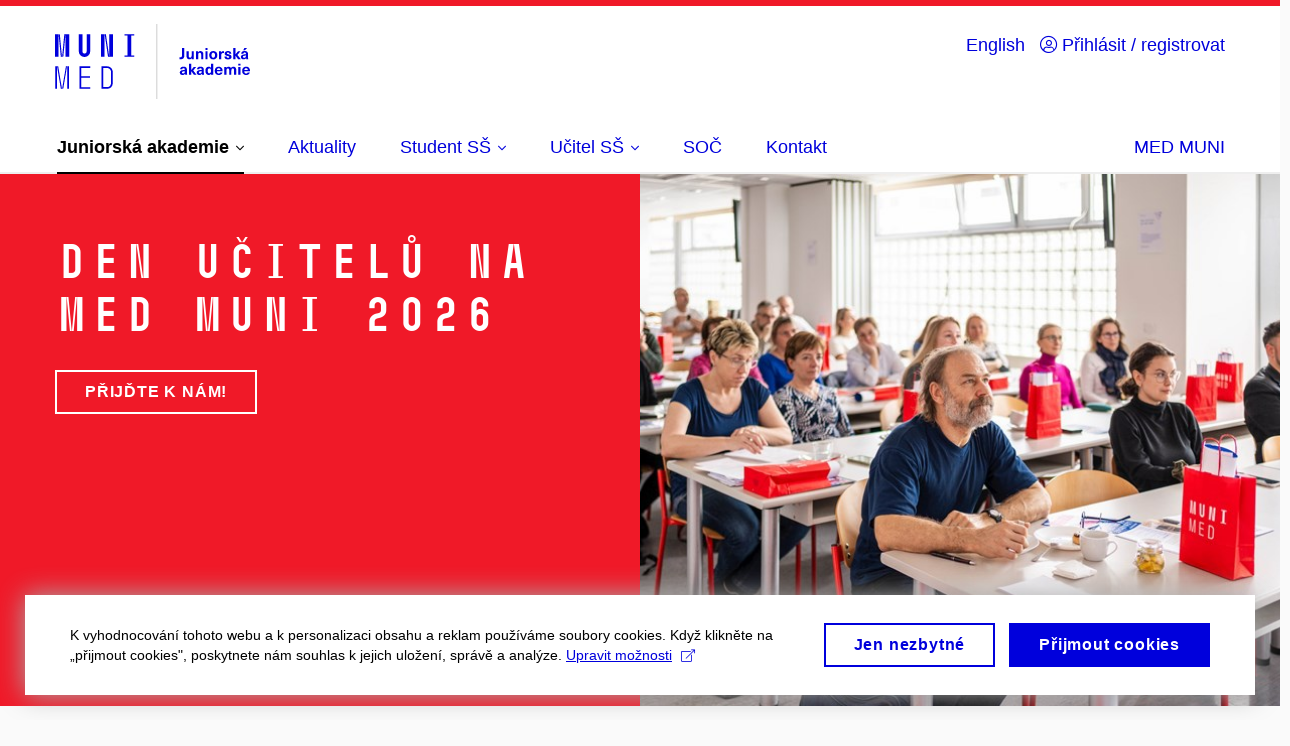

--- FILE ---
content_type: text/html; charset=utf-8
request_url: https://www.med.muni.cz/akademie
body_size: 16339
content:


<!doctype html>
<!--[if lte IE 9]>    <html lang="cs" class="old-browser no-js no-touch"> <![endif]-->
<!--[if IE 9 ]>    <html lang="cs" class="ie9 no-js no-touch"> <![endif]-->
<!--[if (gt IE 9)|!(IE)]><!-->
<html class="no-js" lang="cs">
<!--<![endif]-->
<head>
    

<meta charset="utf-8" />
<meta name="viewport" content="width=device-width, initial-scale=1.0">

    <meta name="robots" content="index, follow">

<title>Juniorská akademie | MED MUNI</title>

<meta name="twitter:site" content="@muni_cz">
<meta name="twitter:card" content="summary">

    <meta name="author" content="Masarykova univerzita" />
    <meta name="description" content="Vedení SOČ, prezenční i online kurzy ze světa medicíny a další akce pro středoškoláky a učitele SŠ. Pojďte se vzdělávat s Juniorskou akademií LF MU!" />
    <meta name="keywords" content="Lékařská fakulta bez přijímaček. Univerzita. Lékařská fakulta. Jak se stát lékařem. Podmínky přijetí na Lékařskou fakultu MU. LF MU. Univerzita MUNI." />
    <meta name="twitter:title" content="Juniorská akademie | Juniorská akademie | MED MUNI" />
    <meta property="og:title" content="Juniorská akademie | Juniorská akademie | MED MUNI" />
    <meta name="twitter:description" content="Vedení SOČ, prezenční i online kurzy ze světa medicíny a další akce pro středoškoláky a učitele SŠ. Pojďte se vzdělávat s Juniorskou akademií LF MU!" />
    <meta property="og:description" content="Vedení SOČ, prezenční i online kurzy ze světa medicíny a další akce pro středoškoláky a učitele SŠ. Pojďte se vzdělávat s Juniorskou akademií LF MU!" />
    <meta property="og:image" content="https://cdn.muni.cz/media/3796963/dsc06183.jpg?upscale=false&width=1200" />
    <meta name="twitter:image" content="https://cdn.muni.cz/media/3796963/dsc06183.jpg?upscale=false&width=1200" />
    <meta property="og:url" content="https://www.med.muni.cz/akademie/" />
    <meta property="og:site_name" content="Juniorská akademie | MED MUNI" />


            <link rel="stylesheet" type="text/css" href="https://cdn.muni.cz/css/MuniWeb/MuniWeb_LF/style.476f04f3b145a8ffbb98.css" />
<script type="text/javascript" nonce="2402ad9f-582c-4c58-a732-89dc46a04668">/*! For license information please see muniweb-critical.f2b8e652ef8f9f2a5db3.js.LICENSE.txt */
!function(){function e(n){return e="function"==typeof Symbol&&"symbol"==typeof Symbol.iterator?function(e){return typeof e}:function(e){return e&&"function"==typeof Symbol&&e.constructor===Symbol&&e!==Symbol.prototype?"symbol":typeof e},e(n)}!function(n,t){function o(n,t){return e(n)===t}function i(){return"function"!=typeof t.createElement?t.createElement(arguments[0]):u?t.createElementNS.call(t,"http://www.w3.org/2000/svg",arguments[0]):t.createElement.apply(t,arguments)}function a(){var e=t.body;return e||((e=i(u?"svg":"body")).fake=!0),e}var s=[],c=[],r={_version:"3.3.1",_config:{classPrefix:"",enableClasses:!0,enableJSClass:!0,usePrefixes:!0},_q:[],on:function(e,n){var t=this;setTimeout((function(){n(t[e])}),0)},addTest:function(e,n,t){c.push({name:e,fn:n,options:t})},addAsyncTest:function(e){c.push({name:null,fn:e})}},l=function(){};l.prototype=r,l=new l;var d=t.documentElement,u="svg"===d.nodeName.toLowerCase(),f=r._config.usePrefixes?" -webkit- -moz- -o- -ms- ".split(" "):["",""];r._prefixes=f;var m=r.testStyles=function(e,n,o,s){var c,r,l,u,f="modernizr",m=i("div"),p=a();if(parseInt(o,10))for(;o--;)(l=i("div")).id=s?s[o]:f+(o+1),m.appendChild(l);return(c=i("style")).type="text/css",c.id="s"+f,(p.fake?p:m).appendChild(c),p.appendChild(m),c.styleSheet?c.styleSheet.cssText=e:c.appendChild(t.createTextNode(e)),m.id=f,p.fake&&(p.style.background="",p.style.overflow="hidden",u=d.style.overflow,d.style.overflow="hidden",d.appendChild(p)),r=n(m,e),p.fake?(p.parentNode.removeChild(p),d.style.overflow=u,d.offsetHeight):m.parentNode.removeChild(m),!!r};l.addTest("touch",(function(){var e;if("ontouchstart"in n||n.DocumentTouch&&t instanceof DocumentTouch)e=!0;else{var o=["@media (",f.join("touch-enabled),("),"heartz",")","{#modernizr{top:9px;position:absolute}}"].join("");m(o,(function(n){e=9===n.offsetTop}))}return e})),function(){var e,n,t,i,a,r;for(var d in c)if(c.hasOwnProperty(d)){if(e=[],(n=c[d]).name&&(e.push(n.name.toLowerCase()),n.options&&n.options.aliases&&n.options.aliases.length))for(t=0;t<n.options.aliases.length;t++)e.push(n.options.aliases[t].toLowerCase());for(i=o(n.fn,"function")?n.fn():n.fn,a=0;a<e.length;a++)1===(r=e[a].split(".")).length?l[r[0]]=i:(!l[r[0]]||l[r[0]]instanceof Boolean||(l[r[0]]=new Boolean(l[r[0]])),l[r[0]][r[1]]=i),s.push((i?"":"no-")+r.join("-"))}}(),function(e){var n=d.className,t=l._config.classPrefix||"";if(u&&(n=n.baseVal),l._config.enableJSClass){var o=new RegExp("(^|\\s)"+t+"no-js(\\s|$)");n=n.replace(o,"$1"+t+"js$2")}l._config.enableClasses&&(n+=" "+t+e.join(" "+t),u?d.className.baseVal=n:d.className=n)}(s),delete r.addTest,delete r.addAsyncTest;for(var p=0;p<l._q.length;p++)l._q[p]();n.Modernizr=l}(window,document),(navigator.maxTouchPoints>0||navigator.msMaxTouchPoints>0)&&(document.documentElement.className=document.documentElement.className.replace("no-touch","touch"))}(),function(e){e.oneTimeEvent=function(e,n,t){(t=t||document).addEventListener(e,(function t(o){return document.removeEventListener(e,t),n(o)}),!1)},e.isDocumentReady=!1,document.addEventListener("DocumentReady",(function(){e.isDocumentReady=!0})),e.elementReady=function(n,t){e.isDocumentReady?e.oneTimeEvent("ElementsReady."+n,t):e.oneTimeEvent("DocumentReady",t)},e.elementsReady=function(e,n){var t=function(o){e(o),!1!==n&&document.removeEventListener("ElementsReady",t)};document.addEventListener("ElementsReady",t,!1)},e.documentReady=function(e){document.addEventListener("DocumentReady",e,!1)};var n={};e.dictionary=function(e,t){if(null==t)return n[e];n[e]=t};var t={};e.items=function(e,n){if(null==n)return t[e];t[e]=n}}(window.Page=window.Page||{}),window.addEventListener("mc-consent",(function(e){e.detail.includes("mc-analytics")&&window.clarity&&window.clarity("consent")}));</script>

<script nonce="2402ad9f-582c-4c58-a732-89dc46a04668">window.dataLayer = window.dataLayer || [];function gtag() { dataLayer.push(arguments); }gtag('consent', 'default', {'analytics_storage': 'denied','ad_user_data': 'denied','ad_personalization': 'denied','ad_storage': 'denied',});</script>
<script nonce="2402ad9f-582c-4c58-a732-89dc46a04668" type="text/plain" class="mc-analytics mc-marketing">
    (function(w,d,s,l,i){w[l]=w[l]||[];w[l].push({'gtm.start':
    new Date().getTime(),event:'gtm.js'});var f=d.getElementsByTagName(s)[0],
    j=d.createElement(s),dl=l!='dataLayer'?'&l='+l:'';j.async=true;j.src=
    'https://www.googletagmanager.com/gtm.js?id='+i+dl;var n=d.querySelector('[nonce]');
    n&&j.setAttribute('nonce',n.nonce||n.getAttribute('nonce'));f.parentNode.insertBefore(j,f);
    })(window,document,'script','dataLayer','GTM-NQQF7W4');</script>    

<script nonce="2402ad9f-582c-4c58-a732-89dc46a04668" type="text/javascript" class="mc-analytics">
    var _paq = window._paq = window._paq || [];
    
        _paq.push(['disableCookies']);
        _paq.push(['trackPageView']);
    (function() {
    var u="//analytics-test.ics.muni.cz:3500";
    _paq.push(['setTrackerUrl', u+'matomo.php']);
    _paq.push(['setSiteId', '299']);
    var d=document, g=d.createElement('script'), s=d.getElementsByTagName('script')[0];
    g.type='text/javascript'; g.async=true; g.src=u+'matomo.js'; s.parentNode.insertBefore(g,s);
    })();
</script>




<link rel="shortcut icon" type="image/x-icon" href="https://cdn.muni.cz/Css/_Shared/Favicons/110000.ico" />


    <style type="text/css">.bg-img1{background-position:50% 50%}.bg-img1{background-image:url('https://cdn.muni.cz/media/3796963/dsc06183.jpg?mode=crop&center=0.50,0.50&rnd=133820222410000000&upscale=false&width=1920&height=528');}@media(max-width: 2560px){.bg-img1{background-image:url('https://cdn.muni.cz/media/3796963/dsc06183.jpg?mode=crop&center=0.50,0.50&rnd=133820222410000000&upscale=false&width=1280&height=528');}}@media(max-width: 1920px){.bg-img1{background-image:url('https://cdn.muni.cz/media/3796963/dsc06183.jpg?mode=crop&center=0.50,0.50&rnd=133820222410000000&upscale=false&width=960&height=528');}}@media(max-width: 1600px){.bg-img1{background-image:url('https://cdn.muni.cz/media/3796963/dsc06183.jpg?mode=crop&center=0.50,0.50&rnd=133820222410000000&upscale=false&width=800&height=528');}}@media(max-width: 1239px){.bg-img1{background-image:url('https://cdn.muni.cz/media/3796963/dsc06183.jpg?mode=crop&center=0.50,0.50&rnd=133820222410000000&upscale=false&width=620&height=528');}}@media(max-width: 1023px){.bg-img1{background-image:url('https://cdn.muni.cz/media/3796963/dsc06183.jpg?mode=crop&center=0.50,0.50&rnd=133820222410000000&upscale=false&width=512&height=528');}}@media(max-width: 767px){.bg-img1{background-image:url('https://cdn.muni.cz/media/3796963/dsc06183.jpg?mode=crop&center=0.50,0.50&rnd=133820222410000000&upscale=false&width=768&height=515');}}@media(max-width: 479px){.bg-img1{background-image:url('https://cdn.muni.cz/media/3796963/dsc06183.jpg?mode=crop&center=0.50,0.50&rnd=133820222410000000&upscale=false&width=480&height=322');}}.bg-img1 {max-width: 3240px}@media(max-width:767px){.bg-img1.box-hero__img:before{padding-top:67%}}.bg-img2{background-position:56% 19%}.bg-img2{background-image:url('https://cdn.muni.cz/media/3518046/hp-o-nas.jpg?mode=crop&center=0.19,0.56&rnd=133257792900000000&upscale=false&width=1024&height=533');}@media(max-width: 2560px){.bg-img2{background-image:url('https://cdn.muni.cz/media/3518046/hp-o-nas.jpg?mode=crop&center=0.19,0.56&rnd=133257792900000000&upscale=false&width=1024&height=533');}}@media(max-width: 1920px){.bg-img2{background-image:url('https://cdn.muni.cz/media/3518046/hp-o-nas.jpg?mode=crop&center=0.19,0.56&rnd=133257792900000000&upscale=false&width=960&height=533');}}@media(max-width: 1600px){.bg-img2{background-image:url('https://cdn.muni.cz/media/3518046/hp-o-nas.jpg?mode=crop&center=0.19,0.56&rnd=133257792900000000&upscale=false&width=800&height=533');}}@media(max-width: 1239px){.bg-img2{background-image:url('https://cdn.muni.cz/media/3518046/hp-o-nas.jpg?mode=crop&center=0.19,0.56&rnd=133257792900000000&upscale=false&width=620&height=533');}}@media(max-width: 1023px){.bg-img2{background-image:url('https://cdn.muni.cz/media/3518046/hp-o-nas.jpg?mode=crop&center=0.19,0.56&rnd=133257792900000000&upscale=false&width=512&height=546');}}@media(max-width: 767px){.bg-img2{background-image:url('https://cdn.muni.cz/media/3518046/hp-o-nas.jpg?mode=crop&center=0.19,0.56&rnd=133257792900000000&upscale=false&width=768&height=446');}}@media(max-width: 479px){.bg-img2{background-image:url('https://cdn.muni.cz/media/3518046/hp-o-nas.jpg?mode=crop&center=0.19,0.56&rnd=133257792900000000&upscale=false&width=480&height=303');}}.bg-img2 {max-width: 1024px}@media(max-width:767px){.bg-img2.box-hero__img:before{padding-top:67%}}.bg-img3{background-position:33% 56%}.bg-img3{background-image:url('https://cdn.muni.cz/media/3611465/dsc02705.jpg?mode=crop&center=0.56,0.33&rnd=133498815300000000&upscale=false&width=1920&height=533');}@media(max-width: 2560px){.bg-img3{background-image:url('https://cdn.muni.cz/media/3611465/dsc02705.jpg?mode=crop&center=0.56,0.33&rnd=133498815300000000&upscale=false&width=1280&height=533');}}@media(max-width: 1920px){.bg-img3{background-image:url('https://cdn.muni.cz/media/3611465/dsc02705.jpg?mode=crop&center=0.56,0.33&rnd=133498815300000000&upscale=false&width=960&height=533');}}@media(max-width: 1600px){.bg-img3{background-image:url('https://cdn.muni.cz/media/3611465/dsc02705.jpg?mode=crop&center=0.56,0.33&rnd=133498815300000000&upscale=false&width=800&height=533');}}@media(max-width: 1239px){.bg-img3{background-image:url('https://cdn.muni.cz/media/3611465/dsc02705.jpg?mode=crop&center=0.56,0.33&rnd=133498815300000000&upscale=false&width=620&height=533');}}@media(max-width: 1023px){.bg-img3{background-image:url('https://cdn.muni.cz/media/3611465/dsc02705.jpg?mode=crop&center=0.56,0.33&rnd=133498815300000000&upscale=false&width=512&height=546');}}@media(max-width: 767px){.bg-img3{background-image:url('https://cdn.muni.cz/media/3611465/dsc02705.jpg?mode=crop&center=0.56,0.33&rnd=133498815300000000&upscale=false&width=768&height=446');}}@media(max-width: 479px){.bg-img3{background-image:url('https://cdn.muni.cz/media/3611465/dsc02705.jpg?mode=crop&center=0.56,0.33&rnd=133498815300000000&upscale=false&width=480&height=303');}}.bg-img3 {max-width: 3240px}@media(max-width:767px){.bg-img3.box-hero__img:before{padding-top:67%}}.bg-img4{background-position:51% 45%}.bg-img4{background-image:url('https://cdn.muni.cz/media/3611512/5336.jpg?mode=crop&center=0.45,0.51&rnd=133498863540000000&upscale=false&width=585');}@media(max-width: 1023px){.bg-img4{background-image:url('https://cdn.muni.cz/media/3611512/5336.jpg?mode=crop&center=0.45,0.51&rnd=133498863540000000&upscale=false&width=487');}}@media(max-width: 767px){.bg-img4{background-image:url('https://cdn.muni.cz/media/3611512/5336.jpg?mode=crop&center=0.45,0.51&rnd=133498863540000000&upscale=false&width=738');}}@media(max-width: 479px){.bg-img4{background-image:url('https://cdn.muni.cz/media/3611512/5336.jpg?mode=crop&center=0.45,0.51&rnd=133498863540000000&upscale=false&width=450');}}.bg-img4 {max-width: 3246px}@media(max-width:767px){.bg-img4.box-hero__img:before{padding-top:67%}}@media(min-width:768px){.bg-img4{background-position:0 50%;}}.bg-img5{background-position:61% 28%}.bg-img5{background-image:url('https://cdn.muni.cz/media/3611516/pexels-karolina-grabowska-5706025.jpg?mode=crop&center=0.28,0.61&rnd=133498869030000000&upscale=false&width=585&height=303');}@media(max-width: 1023px){.bg-img5{background-image:url('https://cdn.muni.cz/media/3611516/pexels-karolina-grabowska-5706025.jpg?mode=crop&center=0.28,0.61&rnd=133498869030000000&upscale=false&width=487&height=311');}}@media(max-width: 767px){.bg-img5{background-image:url('https://cdn.muni.cz/media/3611516/pexels-karolina-grabowska-5706025.jpg?mode=crop&center=0.28,0.61&rnd=133498869030000000&upscale=false&width=738&height=451');}}@media(max-width: 479px){.bg-img5{background-image:url('https://cdn.muni.cz/media/3611516/pexels-karolina-grabowska-5706025.jpg?mode=crop&center=0.28,0.61&rnd=133498869030000000&upscale=false&width=450&height=302');}}.bg-img5 {max-width: 3240px}@media(max-width:767px){.bg-img5.box-hero__img:before{padding-top:67%}}.bg-img6{background-position:19% 77%}.bg-img6{background-image:url('https://cdn.muni.cz/media/3611522/pexels-tim-douglas-6567357.jpg?mode=crop&center=0.77,0.19&rnd=133498878610000000&upscale=false&width=585');}@media(max-width: 1023px){.bg-img6{background-image:url('https://cdn.muni.cz/media/3611522/pexels-tim-douglas-6567357.jpg?mode=crop&center=0.77,0.19&rnd=133498878610000000&upscale=false&width=487');}}@media(max-width: 767px){.bg-img6{background-image:url('https://cdn.muni.cz/media/3611522/pexels-tim-douglas-6567357.jpg?mode=crop&center=0.77,0.19&rnd=133498878610000000&upscale=false&width=738');}}@media(max-width: 479px){.bg-img6{background-image:url('https://cdn.muni.cz/media/3611522/pexels-tim-douglas-6567357.jpg?mode=crop&center=0.77,0.19&rnd=133498878610000000&upscale=false&width=450');}}.bg-img6 {max-width: 1920px}@media(max-width:767px){.bg-img6.box-hero__img:before{padding-top:67%}}@media(min-width:768px){.bg-img6{background-position:0 50%;}}.bg-img7{background-position:64% 34%}.bg-img7{background-image:url('https://cdn.muni.cz/media/3518136/zpetna-vazba.jpg?mode=crop&center=0.34,0.64&rnd=133257851420000000&upscale=false&width=3240&height=480');}@media(max-width: 2560px){.bg-img7{background-image:url('https://cdn.muni.cz/media/3518136/zpetna-vazba.jpg?mode=crop&center=0.34,0.64&rnd=133257851420000000&upscale=false&width=2560&height=480');}}@media(max-width: 1920px){.bg-img7{background-image:url('https://cdn.muni.cz/media/3518136/zpetna-vazba.jpg?mode=crop&center=0.34,0.64&rnd=133257851420000000&upscale=false&width=1920&height=480');}}@media(max-width: 1600px){.bg-img7{background-image:url('https://cdn.muni.cz/media/3518136/zpetna-vazba.jpg?mode=crop&center=0.34,0.64&rnd=133257851420000000&upscale=false&width=1600&height=480');}}@media(max-width: 1239px){.bg-img7{background-image:url('https://cdn.muni.cz/media/3518136/zpetna-vazba.jpg?mode=crop&center=0.34,0.64&rnd=133257851420000000&upscale=false&width=1240&height=484');}}@media(max-width: 1023px){.bg-img7{background-image:url('https://cdn.muni.cz/media/3518136/zpetna-vazba.jpg?mode=crop&center=0.34,0.64&rnd=133257851420000000&upscale=false&width=1024&height=492');}}@media(max-width: 767px){.bg-img7{background-image:url('https://cdn.muni.cz/media/3518136/zpetna-vazba.jpg?mode=crop&center=0.34,0.64&rnd=133257851420000000&upscale=false&width=768&height=384');}}@media(max-width: 479px){.bg-img7{background-image:url('https://cdn.muni.cz/media/3518136/zpetna-vazba.jpg?mode=crop&center=0.34,0.64&rnd=133257851420000000&upscale=false&width=480&height=351');}}</style>







    
</head>

<body>
            <p class="menu-accessibility">
            <a title="Přej&#237;t k obsahu (Kl&#225;vesov&#225; zkratka: Alt + 2)" accesskey="2" href="#main">
                Přej&#237;t k obsahu
            </a>
            <span class="hide">|</span>
            <a href="#menu-main">Přej&#237;t k hlavn&#237;mu menu</a>
        </p>

    
    


            <header class="header">
                <div class="header__wrap">
                    <div class="row-main">
                            <p class="header__logo" role="banner">
                                <?xml version="1.0" encoding="utf-8"?>
<!-- Generator: Adobe Illustrator 25.4.1, SVG Export Plug-In . SVG Version: 6.00 Build 0)  -->
<svg version="1.1" id="Vrstva_1" xmlns="http://www.w3.org/2000/svg" xmlns:xlink="http://www.w3.org/1999/xlink" x="0px" y="0px" viewbox="0 0 194.55 75" style="enable-background:new 0 0 194.55 75;" xml:space="preserve" width="194.55" height="75">
<style type="text/css">
	.st0{fill:#0000DC;}
	.st1{fill:#9B9A9A;}
</style>
<g>
	<path class="st0" d="M0,10.36h3.49v22.4H0V10.36z M3.62,10.36H4.8l2.18,22.4H5.79L3.62,10.36z M9.28,10.36h1.18l-2.18,22.4H7.1
		L9.28,10.36z M10.59,10.36h3.52v22.4h-3.52V10.36z"></path>
	<path class="st0" d="M27.33,10.36v17.12c0,0.58,0.22,1.07,0.65,1.47c0.44,0.41,0.92,0.61,1.46,0.61c0.53,0,1.02-0.2,1.46-0.61
		c0.44-0.4,0.66-0.9,0.66-1.47V10.36h3.52v17.25c0,0.98-0.27,1.88-0.8,2.69c-0.53,0.81-1.23,1.46-2.1,1.94
		c-0.86,0.48-1.78,0.72-2.74,0.72c-0.96,0-1.87-0.24-2.74-0.72c-0.86-0.48-1.56-1.13-2.1-1.94c-0.53-0.81-0.8-1.71-0.8-2.69V10.36
		H27.33z"></path>
	<path class="st0" d="M49.44,10.36v22.4h-3.52v-22.4H49.44z M50.79,10.36l3.33,22.4H52.9l-3.33-22.4H50.79z M57.76,10.36v22.4h-3.52
		v-22.4H57.76z"></path>
	<path class="st0" d="M72.45,31.51V11.6h-3.01v-1.25h9.57v1.25h-3.04v19.91h3.04v1.25h-9.57v-1.25H72.45z"></path>
	<path class="st0" d="M0.22,42.36h1.7v22.4h-1.7V42.36z M2.05,42.36H3.2l3.78,22.4H5.82L2.05,42.36z M10.88,42.36H12l-3.78,22.4H7.1
		L10.88,42.36z M12.13,42.36h1.73v22.4h-1.73V42.36z"></path>
	<path class="st0" d="M24.54,42.36h10.69v1.6h-8.96v8.26h8.58v1.6h-8.58v9.34h8.96v1.6H24.54V42.36z"></path>
	<path class="st0" d="M46.47,42.36h5.7c0.96,0,1.86,0.24,2.69,0.72c0.83,0.48,1.49,1.13,1.98,1.95c0.49,0.82,0.74,1.71,0.74,2.67
		v11.71c0,0.98-0.25,1.88-0.74,2.7c-0.49,0.82-1.15,1.47-1.98,1.94c-0.83,0.47-1.73,0.7-2.69,0.7h-5.7V42.36z M52.16,63.1
		c0.64,0,1.24-0.17,1.81-0.5c0.57-0.33,1.02-0.78,1.36-1.34s0.51-1.19,0.51-1.87V47.74c0-0.68-0.17-1.31-0.51-1.87
		s-0.79-1.01-1.36-1.34s-1.17-0.5-1.81-0.5h-3.97V63.1H52.16z"></path>
</g>
<rect x="101.42" class="st1" width="0.5" height="75"></rect>
<g>
	<path class="st0" d="M129.01,31.63c0,2.5-1.11,3.66-3.68,3.66c-0.36,0-0.75-0.05-1.02-0.13v-1.95c0.25,0.05,0.55,0.08,0.73,0.08
		c1.13,0,1.66-0.39,1.66-2.14v-7.1h2.3V31.63z"></path>
	<path class="st0" d="M131.2,32.12v-4.88h2.19v4.66c0,1.2,0.53,1.75,1.39,1.75c0.91,0,1.56-0.72,1.56-2.16v-4.25h2.19v7.94h-2.05v-1
		h-0.03c-0.52,0.7-1.31,1.19-2.33,1.19C132.34,35.37,131.2,34.27,131.2,32.12z"></path>
	<path class="st0" d="M148,30.3v4.88h-2.19v-4.66c0-1.2-0.53-1.75-1.39-1.75c-0.91,0-1.56,0.72-1.56,2.16v4.25h-2.19v-7.94h2.05v1
		h0.03c0.52-0.7,1.31-1.19,2.33-1.19C146.86,27.05,148,28.14,148,30.3z"></path>
	<path class="st0" d="M150.05,25.92v-1.88h2.19v1.88H150.05z M150.05,35.18v-7.94h2.19v7.94H150.05z"></path>
	<path class="st0" d="M161.98,31.21c0,2.58-1.58,4.22-4.07,4.22c-2.49,0-4.07-1.64-4.07-4.22s1.58-4.22,4.07-4.22
		C160.4,26.99,161.98,28.63,161.98,31.21z M156.14,31.21c0,1.55,0.69,2.53,1.77,2.53c1.08,0,1.77-0.99,1.77-2.53
		c0-1.55-0.69-2.53-1.77-2.53C156.83,28.68,156.14,29.66,156.14,31.21z"></path>
	<path class="st0" d="M168.53,27.21v1.89c-0.25-0.05-0.47-0.08-0.69-0.08c-1.34,0-2.06,0.84-2.06,2.41v3.75h-2.19v-7.94h2.02v1.13
		h0.03c0.53-0.86,1.24-1.25,2.17-1.25C168.03,27.11,168.31,27.14,168.53,27.21z"></path>
	<path class="st0" d="M175.88,29.68h-2.1c0-0.81-0.47-1.16-1.25-1.16c-0.7,0-1.08,0.28-1.08,0.74c0,0.56,0.5,0.7,1.7,1.02
		c1.42,0.38,2.99,0.73,2.99,2.67c0,1.49-1.34,2.49-3.5,2.49c-2.21,0-3.57-0.91-3.57-2.83h2.22c0,0.8,0.48,1.25,1.39,1.25
		c0.77,0,1.16-0.3,1.16-0.77c0-0.69-0.59-0.83-1.83-1.16c-1.33-0.34-2.75-0.66-2.75-2.5c0-1.42,1.31-2.44,3.28-2.44
		C174.63,26.99,175.88,27.91,175.88,29.68z"></path>
	<path class="st0" d="M182.67,35.18l-2.66-3.72h-0.03v3.72h-2.19V24.05h2.19v6.4h0.03l2.56-3.21h2.47l-3.02,3.66l3.35,4.28H182.67z"></path>
	<path class="st0" d="M192.6,30.13v2.88c0,1,0.08,1.64,0.22,2.17h-1.97c-0.08-0.33-0.11-0.67-0.11-1.06h-0.03
		c-0.59,0.84-1.49,1.25-2.58,1.25c-1.69,0-2.71-1.03-2.71-2.41c0-1.3,0.78-2.17,3.08-2.53c0.59-0.09,1.49-0.19,1.99-0.22v-0.28
		c0-1-0.53-1.41-1.3-1.41c-0.81,0-1.28,0.45-1.31,1.2h-2.13c0.08-1.52,1.17-2.74,3.44-2.74C191.44,26.99,192.6,28.05,192.6,30.13z
		 M190.49,31.54c-0.47,0.03-1.13,0.09-1.6,0.17c-0.91,0.16-1.28,0.45-1.28,1.09c0,0.59,0.41,1,1.17,1c0.45,0,0.94-0.14,1.25-0.45
		c0.38-0.38,0.45-0.8,0.45-1.52V31.54z M187.77,26.33l1.2-2.28h2.71l-2.19,2.28H187.77z"></path>
	<path class="st0" d="M131.67,45.77v2.88c0,1,0.08,1.64,0.22,2.17h-1.97c-0.08-0.33-0.11-0.67-0.11-1.06h-0.03
		c-0.59,0.84-1.49,1.25-2.58,1.25c-1.69,0-2.71-1.03-2.71-2.41c0-1.3,0.78-2.17,3.08-2.53c0.59-0.09,1.49-0.19,1.99-0.22v-0.28
		c0-1-0.53-1.41-1.3-1.41c-0.81,0-1.28,0.45-1.31,1.2h-2.13c0.08-1.52,1.17-2.74,3.44-2.74C130.51,42.63,131.67,43.69,131.67,45.77z
		 M129.56,47.18c-0.47,0.03-1.13,0.09-1.6,0.17c-0.91,0.16-1.28,0.45-1.28,1.09c0,0.59,0.41,1,1.17,1c0.45,0,0.94-0.14,1.25-0.45
		c0.38-0.38,0.45-0.8,0.45-1.52V47.18z"></path>
	<path class="st0" d="M138.58,50.82l-2.66-3.72h-0.03v3.72h-2.19V39.69h2.19v6.4h0.03l2.56-3.21h2.47l-3.02,3.66l3.35,4.28H138.58z"></path>
	<path class="st0" d="M148.51,45.77v2.88c0,1,0.08,1.64,0.22,2.17h-1.97c-0.08-0.33-0.11-0.67-0.11-1.06h-0.03
		c-0.59,0.84-1.49,1.25-2.58,1.25c-1.69,0-2.71-1.03-2.71-2.41c0-1.3,0.78-2.17,3.08-2.53c0.59-0.09,1.49-0.19,1.99-0.22v-0.28
		c0-1-0.53-1.41-1.3-1.41c-0.81,0-1.28,0.45-1.31,1.2h-2.13c0.08-1.52,1.17-2.74,3.44-2.74C147.36,42.63,148.51,43.69,148.51,45.77z
		 M146.4,47.18c-0.47,0.03-1.13,0.09-1.6,0.17c-0.91,0.16-1.28,0.45-1.28,1.09c0,0.59,0.41,1,1.17,1c0.45,0,0.94-0.14,1.25-0.45
		c0.38-0.38,0.45-0.8,0.45-1.52V47.18z"></path>
	<path class="st0" d="M155.65,50.82v-1.05h-0.03c-0.48,0.81-1.36,1.25-2.28,1.25c-2,0-3.3-1.64-3.3-4.18c0-2.53,1.28-4.18,3.27-4.18
		c0.91,0,1.77,0.41,2.25,1.16h0.03v-4.14h2.19v11.13H155.65z M152.31,46.85c0,1.52,0.67,2.5,1.72,2.5c0.99,0,1.66-0.92,1.66-2.5
		s-0.67-2.5-1.66-2.5C152.99,44.35,152.31,45.33,152.31,46.85z"></path>
	<path class="st0" d="M164.9,48.41h2.24c-0.31,1.45-1.69,2.66-3.8,2.66c-2.5,0-3.96-1.75-3.96-4.28c0-2.35,1.45-4.16,3.94-4.16
		c1.83,0,3.17,1.03,3.68,2.64c0.17,0.55,0.25,1.16,0.25,2.03h-5.71c0.06,1.64,0.86,2.22,1.8,2.22
		C164.22,49.52,164.79,49.05,164.9,48.41z M161.59,45.93h3.47c-0.14-1.2-0.86-1.75-1.74-1.75
		C162.43,44.17,161.76,44.72,161.59,45.93z"></path>
	<path class="st0" d="M180.84,45.94v4.88h-2.19v-4.66c0-1.2-0.48-1.75-1.25-1.75c-0.94,0-1.45,0.83-1.45,2.33v4.08h-2.19v-4.8
		c0-1.02-0.44-1.61-1.25-1.61c-0.95,0-1.45,0.84-1.45,2.33v4.08h-2.19v-7.94h2.06v0.91h0.03c0.58-0.75,1.25-1.09,2.21-1.09
		c1.11,0,1.92,0.47,2.36,1.36c0.59-0.84,1.31-1.36,2.53-1.36C179.76,42.69,180.84,43.78,180.84,45.94z"></path>
	<path class="st0" d="M182.89,41.56v-1.88h2.19v1.88H182.89z M182.89,50.82v-7.94h2.19v7.94H182.89z"></path>
	<path class="st0" d="M192.21,48.41h2.24c-0.31,1.45-1.69,2.66-3.8,2.66c-2.5,0-3.96-1.75-3.96-4.28c0-2.35,1.45-4.16,3.94-4.16
		c1.83,0,3.17,1.03,3.68,2.64c0.17,0.55,0.25,1.16,0.25,2.03h-5.71c0.06,1.64,0.86,2.22,1.8,2.22
		C191.52,49.52,192.1,49.05,192.21,48.41z M188.89,45.93h3.47c-0.14-1.2-0.86-1.75-1.74-1.75
		C189.74,44.17,189.06,44.72,188.89,45.93z"></path>
</g>
</svg>

                            </p>

                    <div class="header__side">
                        

                        
    <div class="menu-lang">
        <p class="menu-lang__selected">
                <a href="/akademie/en"
                   rel="alternate"
                   hreflang="en"
                   lang="en"
                   class="menu-lang__selected__link">
                    English
                </a>
        </p>
    </div>

                        
    <nav class="menu-lang user-menu-std" aria-label="Přihl&#225;sit / registrovat">
        <p class="menu-lang__selected">
            <a href="/akademie/uzivatel" class="menu-lang__selected__link"><span class="icon icon-user-circle"></span>&nbsp;Přihl&#225;sit / registrovat</a>
            <span class="icon icon-user"></span>
        </p>
    </nav>
                        <!-- placeholder pro externí přihlášení (desktop) -->
                        <div class="user-menu-ext-std" style="display:none;"></div>                        


                        <nav class="menu-mobile" role="navigation">
                            <ul class="menu-mobile__list">

                                
    <li class="menu-mobile__item">
            <div class="menu-lang">
                <p class="menu-lang__selected">
                        <a href="/akademie/en"
                           rel="alternate"
                           hreflang="en"
                           lang="en"
                           class="menu-mobile__link menu-mobile__link--lang">
                            EN
                        </a>
                </p>
            </div>
    </li>

                                
    <li class="menu-mobile__item user-menu-mobile">
        <a href="/akademie/uzivatel" class="menu-mobile__link menu-mobile__link--lang" aria-label="Přihl&#225;sit">
            <span class="icon icon-user-circle"></span>
        </a>
    </li>
                                <li class="user-menu-ext-mobile" style="display:none;"></li>



                                    <li class="menu-mobile__item">
                                        <a href="#" class="menu-mobile__link menu-mobile__link--burger">
                                            <span class="menu-mobile__burger"><span></span></span>
                                        </a>
                                    </li>
                            </ul>
                        </nav>

                    </div>

                            <nav id="menu-main" class="menu-primary" role="navigation">
                                <div class="menu-primary__holder">
                                    <div class="menu-primary__wrap">

    <ul class="menu-primary__list">
            <li class="menu-primary__item with-submenu">
        <span class="menu-primary__links">
            <a href="/akademie" class="menu-primary__link is-active">
                <span class="menu-primary__inner">Juniorská akademie</span>
                    <span class="icon icon-angle-down"></span>
                
            </a>
                <a href="#" class="menu-primary__toggle icon icon-angle-down" aria-hidden="true"></a>
        </span>
            <div class="menu-submenu">
                    <ul class="menu-submenu__list">
            <li class="menu-submenu__item ">
        <span class="">
            <a href="/akademie/o-nas" class="menu-submenu__link">
                <span class="menu-primary__inner">O&#160;nás</span>
                
            </a>
        </span>
    </li>
    <li class="menu-submenu__item ">
        <span class="">
            <a href="/akademie/tri-kroky-na-med-muni" class="menu-submenu__link">
                <span class="menu-primary__inner">Tři kroky na MED MUNI</span>
                
            </a>
        </span>
    </li>
    <li class="menu-submenu__item ">
        <span class="">
            <a href="/akademie/o-studiu-na-med-muni" class="menu-submenu__link">
                <span class="menu-primary__inner">O&#160;studiu na MED MUNI</span>
                
            </a>
        </span>
    </li>
    </ul>

            </div>
    </li>
    <li class="menu-primary__item ">
        <span class="">
            <a href="/akademie/aktuality" class="menu-primary__link">
                <span class="menu-primary__inner">Aktuality</span>
                
            </a>
        </span>
    </li>
    <li class="menu-primary__item with-submenu">
        <span class="menu-primary__links">
            <a href="/akademie/student" class="menu-primary__link">
                <span class="menu-primary__inner">Student SŠ</span>
                    <span class="icon icon-angle-down"></span>
                
            </a>
                <a href="#" class="menu-primary__toggle icon icon-angle-down" aria-hidden="true"></a>
        </span>
            <div class="menu-submenu">
                    <ul class="menu-submenu__list">
            <li class="menu-submenu__item ">
        <span class="">
            <a href="/akademie/student/nabidka" class="menu-submenu__link">
                <span class="menu-primary__inner">Kalendář akcí</span>
                
            </a>
        </span>
    </li>
    <li class="menu-submenu__item ">
        <span class="">
            <a href="/akademie/student/buddy-program-poznej-med-muni-ocima-studentu" class="menu-submenu__link">
                <span class="menu-primary__inner">Buddy program: Poznej MED MUNI očima studentů</span>
                
            </a>
        </span>
    </li>
    <li class="menu-submenu__item ">
        <span class="">
            <a href="/akademie/student/den-s-medicinou" class="menu-submenu__link">
                <span class="menu-primary__inner">Den s&#160;medicínou</span>
                
            </a>
        </span>
    </li>
    <li class="menu-submenu__item ">
        <span class="">
            <a href="/akademie/student/dlouhe-kurzy" class="menu-submenu__link">
                <span class="menu-primary__inner">Dlouhé kurzy</span>
                
            </a>
        </span>
    </li>
    </ul>

            </div>
    </li>
    <li class="menu-primary__item with-submenu">
        <span class="menu-primary__links">
            <a href="/akademie/ucitel" class="menu-primary__link">
                <span class="menu-primary__inner">Učitel SŠ</span>
                    <span class="icon icon-angle-down"></span>
                
            </a>
                <a href="#" class="menu-primary__toggle icon icon-angle-down" aria-hidden="true"></a>
        </span>
            <div class="menu-submenu">
                    <ul class="menu-submenu__list">
            <li class="menu-submenu__item ">
        <span class="">
            <a href="/akademie/ucitel/nabidka" class="menu-submenu__link">
                <span class="menu-primary__inner">Kalendář akcí</span>
                
            </a>
        </span>
    </li>
    <li class="menu-submenu__item ">
        <span class="">
            <a href="/akademie/ucitel/exkurze-a-prednasky-pro-ss" class="menu-submenu__link">
                <span class="menu-primary__inner">Exkurze a&#160;přednášky pro SŠ</span>
                
            </a>
        </span>
    </li>
    </ul>

            </div>
    </li>
    <li class="menu-primary__item ">
        <span class="">
            <a href="/akademie/soc" class="menu-primary__link">
                <span class="menu-primary__inner">SOČ</span>
                
            </a>
        </span>
    </li>
    <li class="menu-primary__item ">
        <span class="">
            <a href="/akademie/kontakt" class="menu-primary__link">
                <span class="menu-primary__inner">Kontakt</span>
                
            </a>
        </span>
    </li>
    </ul>







<ul class="menu-header-secondary">
            <li class="menu-header-secondary__item">
                <a href="https://www.med.muni.cz/" class="menu-header-secondary__link ">
                    MED MUNI
                </a>
            </li>

    
</ul>                                    </div>
                                   
                                        <a href="#" class="menu-primary__title">
                                            <span></span>
                                            &nbsp;
                                        </a>
                                    
                                    <div class="menu-primary__main-toggle" aria-hidden="true"></div>
                                </div>
                            </nav>
                    </div>
                </div>
                





            </header>


    <main id="main" class="main main--nobreadcrumbs">


        
                        




    <div class="box-slider js-slider  u-mt-0" data-timeout=7000>
        <div class="box-slider__wrap">
                <div class="box-slider__list" data-count-desktop="4" data-count-laptop="3" data-count-mobile="1">
                <div class="box-slider__item">

                        


        <div class="box-hero u-mb-0 box-hero--background box-hero--background-med match-height box-hero--scaled box-hero--autosize-img">


    <div class="row-main">

    <div class="box-hero__img  bg-img1"></div>

<div class="box-hero__content">
    <div class="box-hero__content-inner">
        
                        



        <div class=" white">

    <h1 style="font-family: MUNI;">Den učitelů na med muni 2026</h1>



        </div>

                        

<p class="btn-wrap u-mb-0">
        <a class="btn btn-white btn-border btn-s" target="_blank" rel="noopener" href="https://www.med.muni.cz/akademie/ucitel/kalendar-akci-vypis/den-ucitelu-na-med-muni-2026">
            <span>
                                                Přijďte k&#160;n&#225;m!
                                            </span>
        </a>
</p>









    </div>
</div>

    </div> 

     </div>











                </div>
                <div class="box-slider__item">

                        


        <div class="box-hero u-mt-0 u-mb-0 u-pb-0 box-hero--background box-hero--background-med box-hero--inverse match-height box-hero--size-l box-hero--autosize-img">


    <div class="row-main">

    <div class="box-hero__img  bg-img2"></div>

<div class="box-hero__content">
    <div class="box-hero__content-inner">
        
                        



        <div class=" u-mb-0 white">

    <h1>Poznej Juniorskou akademii zblízka</h1>



        </div>

                        

<p class="btn-wrap u-mb-0">
        <a class="btn btn-white btn-border btn-s" target="_blank" rel="noopener" href="https://www.med.muni.cz/akademie/o-nas">
            <span>
                                                O&#160;n&#225;s
                                            </span>
        </a>
</p>









    </div>
</div>

    </div> 

     </div>











                </div>
                <div class="box-slider__item">

                        


        <div class="box-hero u-mb-0 box-hero--background box-hero--background-med box-hero--inverse no-white match-height box-hero--size-l box-hero--autosize-img">


    <div class="row-main">

    <div class="box-hero__img  bg-img3"></div>

<div class="box-hero__content">
    <div class="box-hero__content-inner">
        
                        



        <div class=" white">

    <h1>Nabídka exkurzí a&#160;přednášek pro střední školy</h1>



        </div>

                        

<p class="btn-wrap u-mb-0">
        <a class="btn btn-white btn-border btn-s" target="_blank" rel="noopener" href="https://www.med.muni.cz/akademie/ucitel/exkurze-a-prednasky-pro-ss">
            <span>
                                                Exkurze a&#160;předn&#225;šky
                                            </span>
        </a>
</p>









    </div>
</div>

    </div> 

     </div>











                </div>
    </div>

                <a href="#" class="box-slider__prev">
        <span class="vhide">Předchoz&#237;</span>
        <span class="icon icon-angle-left"></span>
    </a>
    <a href="#" class="box-slider__next">
        <span class="vhide">N&#225;sleduj&#237;c&#237;</span>
        <span class="icon icon-angle-right"></span>
    </a>

        </div>

            <div class="box-slider__pager"></div>
<div class="row-main"><div class="box-slider__overlay"></div>
</div>    </div>









            <div class="row-main ">
                        


        <div class="box-hero u-mb-0 box-hero--bordered no-white box-hero--size-s box-hero--contain-img">



    <div class="box-hero__img  bg-img4"></div>

<div class="box-hero__content">
    <div class="box-hero__content-inner box-hero__content-inner--center">
        
                        




    <h1 style="text-align: left;"><span>Co je Juniorská akademie?</span></h1>
<p style="text-align: left;"><span>Juniorská akademie MED MUNI je program pro mladé středoškolské nadšence, kteří chtějí objevovat tajemství vědy a&#160;medicíny. Připravujeme pro vás <a rel="noopener" href="https://www.med.muni.cz/akademie/student/nabidka" target="_blank">online přednášky</a> s&#160;tématy z&#160;vysokoškolských poslucháren, <a rel="noopener" href="https://www.med.muni.cz/akademie/student/den-s-medicinou" target="_blank">Dny s&#160;medicínou</a> i&#160;možnost vyzkoušet si výuku na vysoké škole díky <a rel="noopener" href="https://www.med.muni.cz/akademie/ucitel/exkurze-a-prednasky-pro-ss" target="_blank">kurzům pro celé třídy</a>.<br></span></p>











    </div>
</div>


     </div>





                        


        <div class="box-hero u-mb-0 box-hero--bordered box-hero--inverse no-white box-hero--size-s box-hero--autosize-img">



    <div class="box-hero__img  bg-img5"></div>

<div class="box-hero__content">
    <div class="box-hero__content-inner box-hero__content-inner--center">
        
                        




    <h1>Na co se těšit?</h1>
<p>Zajímá vás, co pro vás připravujeme, nebo na co se těšit? Přihlaste se k&#160;odběru <strong>newsletteru</strong>! Jednou za měsíc se můžete těšit na mix toho nejlepšího pro následující měsíc.</p>




                        

<p class="btn-wrap">
        <a class="btn btn-med btn-s" href="https://www.med.muni.cz/akademie/kontakt#newslettery_odber">
            <span>
                                                Přihl&#225;sit newsletter
                                            </span>
        </a>
</p>









    </div>
</div>


     </div>





                        


        <div class="box-hero u-mb-0 box-hero--bordered no-white box-hero--size-s box-hero--contain-img">



    <div class="box-hero__img  bg-img6"></div>

<div class="box-hero__content">
    <div class="box-hero__content-inner box-hero__content-inner--center">
        
                        




    <h1 style="text-align: left;">Ať vám nic neuteče!</h1>
<p style="text-align: left;"><span>Chcete zůstat v&#160;obraze? Pravidelné informace o&#160;kurzech, novinkách a&#160;akcích naleznete na síti Instagram, nebo Facebook.</span></p>




                        

<p class="btn-wrap">
        <a class="btn btn-med" target="_blank" rel="noopener" href="https://www.instagram.com/juniorskaakademie/">
            <span>
                                                Instagram
                                            </span>
        </a>
</p>


                        

<p class="btn-wrap">
        <a class="btn btn-med" target="_blank" rel="noopener" href="https://www.facebook.com/juniorskaakademie">
            <span>
                                                Facebook
                                            </span>
        </a>
</p>









    </div>
</div>


     </div>





                        



        <div class="box-content">

    



        </div>

        </div>
                        







<div class="box-hero-header">

    <div class="box-hero-header__img bg-img7">
    </div>
        <div class="box-hero-header__content box-hero-header__content--full-width">
        <div class="row-main">
            <div class="box-hero-header__content-inner">







            </div>
        </div>
    </div>
</div>



            <div class="row-main ">
                        



        <div class=" box-bg box-bg--med white">

    <h1>Co o nás říkáte</h1>



        </div>

                        






    <div class="box-slider js-slider box-slider--multiple"  data-timeout=7000>
        <div class="box-slider__wrap">
                <div class="box-slider__list" data-count-desktop="4" data-count-laptop="3" data-count-mobile="1">
                <div class="box-slider__item">

                        



        <div class="box-content box-bg box-bg--white-border u-mb-0">

    <p>"Je skvělé že toto umožňujete, moc se mi líbilo, že nás provázeli studenti, kterých jsme se mohli zeptat, na co nás napadlo."<br /><br /><em>Účastnice</em> <strong>Dne s medicínou: Intenzivní medicína</strong></p>



        </div>







                </div>
                <div class="box-slider__item">

                        



        <div class="box-content box-bg box-bg--white-border u-mb-0">

    <p>"<span>Příměšťák jsem si moc užila, obecně všechny Vaše akce mě čím dál víc přesvědčují o tom stát se lékařkou nebo zubařkou! Moc děkuji všem, bylo to supeer &lt;3</span>"<br /><br /><em>Účastnice</em> <strong>Příměstského tábora 2025</strong></p>



        </div>







                </div>
                <div class="box-slider__item">

                        



        <div class="box-content box-bg box-bg--white-border u-mb-0">

    <p>"<span>Bavilo mě, že jsme si na každém stanovišti mohli vyzkoušet i praktickou část oboru. Taky šlo vidět, že doktory jejich obor baví a dokázali to krásně předat.</span>"<br /><br /><em>Účastník </em><strong>Dne s medicínou: Chirurgie</strong><strong> </strong></p>



        </div>







                </div>
                <div class="box-slider__item">

                        



        <div class="box-content box-bg box-bg--white-border u-mb-0">

    <p>"<span>Moc děkuji za dnešní den, bylo to skvělé. Vždycky mě ve studiu medicíny utvrzuje víc a víc :) moc se těším na další akci a na nové vědomosti, které s Vaší organizací získám!</span>"<br /><br /><em>Účastnice</em> <strong>Dne s medicínou: Chirurgie</strong></p>



        </div>







                </div>
                <div class="box-slider__item">

                        



        <div class="box-content box-bg box-bg--white-border u-mb-0">

    <p>"<span>Moc jsem si to užila a přesto, že se stěhuji z Brna, tak doufám, že se této akce budu moci účastnit i příští rok. Mockrát vám ještě jednou děkuji.</span>"<br /><br /><em>Účastnice</em> <strong>Dne učitelů 2025</strong></p>



        </div>







                </div>
                <div class="box-slider__item">

                        



        <div class="box-content box-bg box-bg--white-border u-mb-0">

    <p><span>"Bylo to super, moc děkuju &lt;3 Možná budu v budoucnu díky tomuto příměšťáku doktorka</span><span> nebo zubařka :)"<br /><br /><em>Účastnice</em> <strong>Příměstského tábora 2024</strong></span></p>



        </div>







                </div>
                <div class="box-slider__item">

                        



        <div class="box-content box-bg box-bg--white-border u-mb-0">

    <p><span>"Celý program byl úžasný. Naučili jsme se důležité věci a zároveň jsme si to užili."<br /><br /><em>Účastník</em> <strong>Příměstského tábora 2024</strong></span></p>



        </div>







                </div>
                <div class="box-slider__item">

                        



        <div class="box-content box-bg box-bg--white-border u-mb-0">

    <p><span>"Moc vám všem děkuji. Udělali jste to pro nás opravdu zajímavé a zábavné a byli jste moc milí."<br /><br /><em>Účastník</em> <strong>Příměstského tábora 2024</strong></span></p>



        </div>







                </div>
                <div class="box-slider__item">

                        



        <div class="box-content box-bg box-bg--white-border u-mb-0">

    <p><span>"Jsem ráda, že se tohle může pořádat. Vždy přijíždím s nadšením a odcházím ještě s větším, plná zážitků."<br /><br /><em>Účastnice</em> <strong>Dne s medicínou: Intenzivní medicína</strong></span></p>



        </div>







                </div>
                <div class="box-slider__item">

                        



        <div class="box-content box-bg box-bg--white-border u-mb-0">

    <p>"Moc děkuji za skvěle strávený den :) pořád ještě nevím, jestli chci studovat medicínu, ale tato organizace mě v tom utvrzuje čím dál víc!! Moc se těším na další akce &lt;3 bylo to super a moc děkuji."<br /><br /><em>Účastnice</em> <strong>Dne s medicínou: Intenzivní medicína</strong></p>



        </div>







                </div>
    </div>

        </div>

            <a href="#" class="box-slider__prev">
        <span class="vhide">Předchoz&#237;</span>
        <span class="icon icon-angle-left"></span>
    </a>
    <a href="#" class="box-slider__next">
        <span class="vhide">N&#225;sleduj&#237;c&#237;</span>
        <span class="icon icon-angle-right"></span>
    </a>


            <div class="box-slider__pager"></div>
    </div>







                        



        <div class=" box-bg box-bg--med white">

    <h2>Aktuality</h2>



        </div>

                        



<div class=" u-mb-0">
    <div class="ajax-form-container" id="ajax-form-containerlist1">                <div class="crossroad-std">
                    <div class="grid">
                        
                            <div class="grid__cell size--s--1-2 size--m--6-12 size--l--3-12">
                                


    <article class="box-article-grid">
            <a href="/akademie/aktuality/stredoskolaci-ve-spickovem-vyzkumu-i-v-mediich" class="box-article-grid__inner">
        <p class="box-article-grid__img">

                <img alt="Středoškol&#225;ci ve špičkov&#233;m v&#253;zkumu i&amp;#160;v m&#233;di&#237;ch"
                    src="https://cdn.muni.cz/media/3391071/3821.jpg?mode=crop&amp;center=0.34,0.50&amp;rnd=132917285840000000&amp;heightratio=0.5&width=278"
                    srcset="https://cdn.muni.cz/media/3391071/3821.jpg?mode=crop&amp;center=0.34,0.50&amp;rnd=132917285840000000&amp;heightratio=0.5&amp;width=278 278w,https://cdn.muni.cz/media/3391071/3821.jpg?mode=crop&amp;center=0.34,0.50&amp;rnd=132917285840000000&amp;heightratio=0.5&amp;width=477 477w" sizes="(min-width:1240px) 278px,(min-width:1024px) calc((100vw - 30px) * 0.5 - 20px),(min-width:768px) calc((100vw - 10px) * 0.5 - 20px),calc((100vw - 10px) * 1 - 20px)" />

        
            </p>            
        <div class="box-article-grid__content">
            <p class="meta"><span class="meta__item font-muni bold">leden 2026</span></p>     <h3 class="box-article-grid__title">
Středoškoláci ve špičkovém výzkumu i&#160;v médiích      </h3>

<p class="box-article-list__desc">Juniorská akademie MED MUNI v&#160;ČRo</p>            
            
        </div>

            </a>
    </article>








                            </div>
                            <div class="grid__cell size--s--1-2 size--m--6-12 size--l--3-12">
                                


    <article class="box-article-grid">
            <a href="/akademie/aktuality/krok-za-krokem-uspesne-k-prijimackam" class="box-article-grid__inner">
        <p class="box-article-grid__img">

                <img alt="Krok za krokem &#250;spěšně k&amp;#160;přij&#237;mačk&#225;m"
                    src="https://cdn.muni.cz/media/4068535/169.png?mode=crop&amp;center=0.47,0.19&amp;rnd=134133076350000000&amp;heightratio=0.5&width=278"
                    srcset="https://cdn.muni.cz/media/4068535/169.png?mode=crop&amp;center=0.47,0.19&amp;rnd=134133076350000000&amp;heightratio=0.5&amp;width=278 278w,https://cdn.muni.cz/media/4068535/169.png?mode=crop&amp;center=0.47,0.19&amp;rnd=134133076350000000&amp;heightratio=0.5&amp;width=477 477w" sizes="(min-width:1240px) 278px,(min-width:1024px) calc((100vw - 30px) * 0.5 - 20px),(min-width:768px) calc((100vw - 10px) * 0.5 - 20px),calc((100vw - 10px) * 1 - 20px)" />

        
            </p>            
        <div class="box-article-grid__content">
            <p class="meta"><span class="meta__item font-muni bold">prosinec 2025</span></p>     <h3 class="box-article-grid__title">
Krok za krokem úspěšně k&#160;přijímačkám      </h3>

<p class="box-article-list__desc">Uchazečský newsletter, který tě provede přihláškou na MED MUNI</p>            
            
        </div>

            </a>
    </article>








                            </div>
                            <div class="grid__cell size--s--1-2 size--m--6-12 size--l--3-12">
                                


    <article class="box-article-grid">
            <a href="/akademie/aktuality/podzimni-webinare-a-akce-zdarma-pro-stredoskolaky-na-med-muni" class="box-article-grid__inner">
        <p class="box-article-grid__img">

                <img alt="Podzimn&#237; webin&#225;ře a&amp;#160;akce zdarma pro středoškol&#225;ky na MED MUNI "
                    src="https://cdn.muni.cz/media/3925172/dsc02185-copy.jpg?mode=crop&amp;center=0.26,0.35&amp;rnd=134030107250000000&amp;heightratio=0.5&width=278"
                    srcset="https://cdn.muni.cz/media/3925172/dsc02185-copy.jpg?mode=crop&amp;center=0.26,0.35&amp;rnd=134030107250000000&amp;heightratio=0.5&amp;width=278 278w,https://cdn.muni.cz/media/3925172/dsc02185-copy.jpg?mode=crop&amp;center=0.26,0.35&amp;rnd=134030107250000000&amp;heightratio=0.5&amp;width=477 477w" sizes="(min-width:1240px) 278px,(min-width:1024px) calc((100vw - 30px) * 0.5 - 20px),(min-width:768px) calc((100vw - 10px) * 0.5 - 20px),calc((100vw - 10px) * 1 - 20px)" />

        
            </p>            
        <div class="box-article-grid__content">
            <p class="meta"><span class="meta__item font-muni bold">září 2025</span></p>     <h3 class="box-article-grid__title">
Podzimní webináře a&#160;akce zdarma pro středoškoláky na MED MUNI       </h3>

<p class="box-article-list__desc">Zvažuješ medicínu? Přidej se k&#160;Juniorské akademii MED MUNI a&#160;objev, co tě čeká na cestě k&#160;lékařské fakultě!</p>            
            
        </div>

            </a>
    </article>








                            </div>
                            <div class="grid__cell size--s--1-2 size--m--6-12 size--l--3-12">
                                


    <article class="box-article-grid">
            <a href="/akademie/aktuality/leto-s-medicinou-aneb-primestsky-tabor-ja-med-muni-2025" class="box-article-grid__inner">
        <p class="box-article-grid__img">

                <img alt="L&#233;to s&amp;#160;medic&#237;nou aneb Př&#237;městsk&#253; t&#225;bor JA MED MUNI 2025 "
                    src="https://cdn.muni.cz/media/3871212/dsc05187-d-hajko.jpg?mode=crop&amp;center=0.39,0.62&amp;rnd=133976707800000000&amp;heightratio=0.5&width=278"
                    srcset="https://cdn.muni.cz/media/3871212/dsc05187-d-hajko.jpg?mode=crop&amp;center=0.39,0.62&amp;rnd=133976707800000000&amp;heightratio=0.5&amp;width=278 278w,https://cdn.muni.cz/media/3871212/dsc05187-d-hajko.jpg?mode=crop&amp;center=0.39,0.62&amp;rnd=133976707800000000&amp;heightratio=0.5&amp;width=477 477w" sizes="(min-width:1240px) 278px,(min-width:1024px) calc((100vw - 30px) * 0.5 - 20px),(min-width:768px) calc((100vw - 10px) * 0.5 - 20px),calc((100vw - 10px) * 1 - 20px)" />

        
            </p>            
        <div class="box-article-grid__content">
            <p class="meta"><span class="meta__item font-muni bold">červenec 2025</span></p>     <h3 class="box-article-grid__title">
Léto s&#160;medicínou aneb Příměstský tábor JA MED MUNI 2025       </h3>

<p class="box-article-list__desc">Co zažili táborníci a&#160;jaký byl příměstský tábor 2025? Přečti si to zde!</p>            
            
        </div>

            </a>
    </article>








                            </div>
                        
                    </div>
                </div>
</div>

</div>






                        



        <div class=" u-mt-0">

    <hr />



        </div>

                        

<p class="btn-wrap btn-wrap--center">
        <a class="btn btn-med" href=/akademie/aktuality>
            <span>
                                                dalš&#237; aktuality
                        <span class="icon-angle-double-right icon"> </span>
                            </span>
        </a>
</p>


        </div>










    </main>


        <footer class="footer">





            <div class="row-main">

                    <div class="footer__links u-mt-50">
                        <div class="grid">
                                    <div class="grid__cell size--auto">
                                        <p>
                                            <a class="" href="/akademie/vseobecne-podminky" >
                                                Všeobecné podmínky
                                            </a>
                                        </p>
                                    </div>
                                    <div class="grid__cell size--auto">
                                        <p>
                                            <a class="" href="/akademie/zpracovani-a-ochrana-osobnich-udaju" >
                                                Zpracování osobních údajů
                                            </a>
                                        </p>
                                    </div>
                        </div>
                    </div>




                    <div class="footer__bottom">
                        <div class="footer__copyrights">
<p>Lékařská fakulta Masarykovy univerzity, Kamenice 753/5​, 625 00, Brno, Česká republika<br />IČ: 00216224, DIČ: CZ00216224</p>                            <span class="meta">
                                                                    <span class="meta__item"><a href="#" class="mc-open-dialog">Cookies</a></span>
                            </span>
                        </div>

                            <div class="footer__share" style="margin: 0 0 2.1em;">
                                            <a class="footer__share-item icon icon-instagram" title="Instagram" href="https://www.instagram.com/juniorskaakademie/" target="_blank" rel="noopener">
                                                <span class="vhide">Instagram</span>
                                            </a>
                                            <a class="footer__share-item icon icon-facebook" title="Facebook" href="https://www.facebook.com/juniorskaakademie" target="_blank" rel="noopener">
                                                <span class="vhide">Facebook</span>
                                            </a>
                                            <a class="footer__share-item icon icon-youtube" title="Youtube" href="https://www.youtube.com/@lekarskafakultamasarykovyu231" target="_blank" rel="noopener">
                                                <span class="vhide">Youtube</span>
                                            </a>
                                                            </div>
                    </div>

                

            </div>
        </footer>

<div class="box-fixed-notice box-fixed-notice--old-browsers">
    <div class="row-main">
<form action="/akademie" enctype="multipart/form-data" method="post">            <p class="box-fixed-notice__text">
                Použ&#237;v&#225;te starou verzi internetov&#233;ho prohl&#237;žeče. Doporučujeme aktualizovat V&#225;š prohl&#237;žeč na nejnovějš&#237; verzi.
            </p>
            <p class="box-fixed-notice__btn-wrap">
                    <a href="/akademie/system/pouzivate-stary-prohlizec" class="btn btn-white btn-border btn-s">
                        <span>Dalš&#237; info</span>
                    </a>
                <button type="submit" class="btn btn-white btn-border btn-s">
                    <span>Zavř&#237;t</span>
                </button>
            </p>
<input name='ufprt' type='hidden' value='4r4VdG3t8JdJvC3Ws5vcPxpxmMV1rqUSDkp17vzpZyY5dirjeETDSGzfkXyyY4mtIsZnkCLIHk0/GD1ZHZHd7V3fg3Qn6MKiw9fyImH3+Ob9dw2C1L+6O33VHXhViwiZXpLoxfZElu7Pc9FFHjZOWJeRVKJjhVxyNoRAn998wgJ4EzdE' /></form>    </div>
</div>
    <script nonce="2402ad9f-582c-4c58-a732-89dc46a04668">
    !function(i,c){i.muniCookies=c;var s=document.createElement("script");s.src=c.scriptUrl+"main.js",document.head.appendChild(s)}(window,{
        scriptUrl: 'https://cdn.muni.cz/Scripts/libs/muni-cookies/',
        lang: 'cs',
        
        key: 'e7212e96-4df1-4fc3-9802-cc24d3dca8da'})
</script>
<script type="text/javascript" src="https://cdn.muni.cz/css/MuniWeb/_Shared/muniweb.bb1d162bd66f215c8ff7.js" nonce="2402ad9f-582c-4c58-a732-89dc46a04668"></script>



    <script nonce="2402ad9f-582c-4c58-a732-89dc46a04668">App.run({}); Page.run();</script>
    
</body>
</html>







